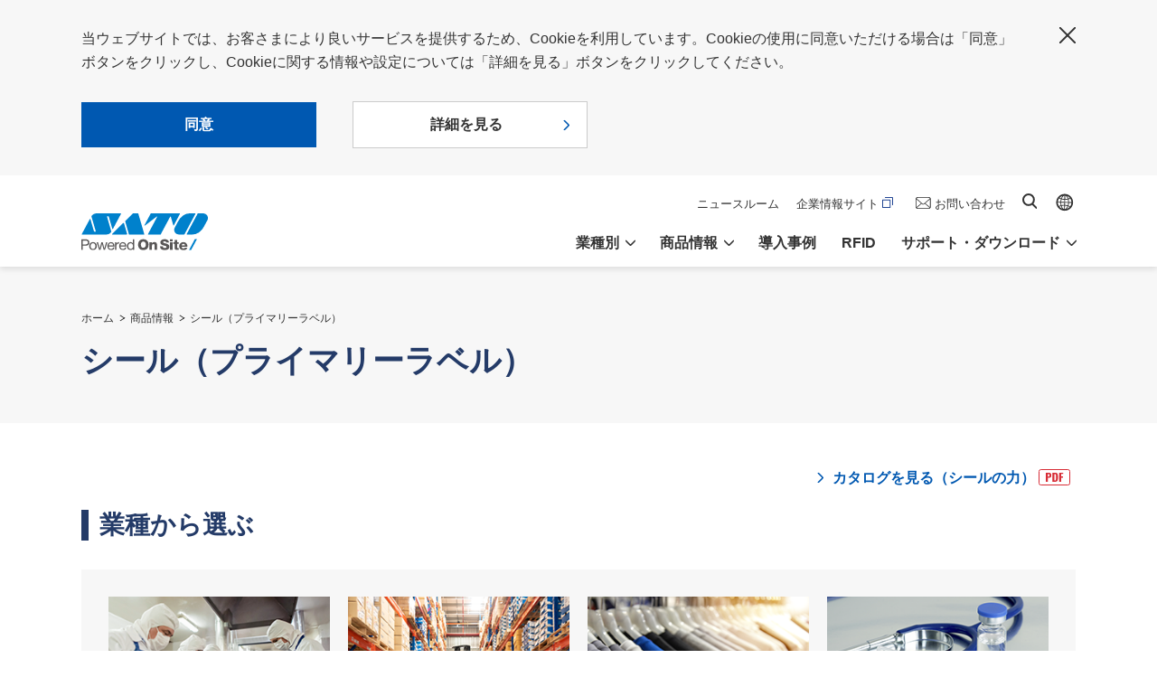

--- FILE ---
content_type: text/html; charset=UTF-8
request_url: https://www.sato.co.jp/products/primarylabel/
body_size: 5375
content:
<!DOCTYPE html>
<html lang="ja">
<head>
<!-- Google Tag Manager -->
<script>(function(w,d,s,l,i){w[l]=w[l]||[];w[l].push({'gtm.start':
new Date().getTime(),event:'gtm.js'});var f=d.getElementsByTagName(s)[0],
j=d.createElement(s),dl=l!='dataLayer'?'&l='+l:'';j.async=true;j.src=
'https://www.googletagmanager.com/gtm.js?id='+i+dl;f.parentNode.insertBefore(j,f);
})(window,document,'script','dataLayer','GTM-MHQBDPL');</script>
<!-- End Google Tag Manager -->
<meta charset="UTF-8">
<title>シール（プライマリーラベル）｜商品情報｜サトー</title>
<meta name="keywords" content="">
<meta name="description" content="サトーが提供するシール（プライマリーラベル）をご紹介します。プライマリーラベルはサトーの登録商標です。基材の選定からデザインのご提案、印刷、加工まで一貫して行います。">
<meta property="og:image" content="https://www.sato.co.jp/ogp.png">
<meta name="viewport" content="width=device-width, initial-scale=1.0">
<meta http-equiv="X-UA-Compatible" content="ie=edge">
<meta name="format-detection" content="telephone=no">
<link rel="apple-touch-icon" href="/apple-touch-icon.png">
<link rel="stylesheet" href="/common/css/base_jp.min.css?1633595441104">
<link rel="stylesheet" href="/common/css/modules_jp.min.css?1591745983898">
<script type="text/javascript" src="https://www3.gred.jp/saas/gred_checker.js?sid=18986&lang=ja"></script>
<script src="/common/js/init.js"></script>
<link rel="stylesheet" href="/common/css/add.css">
</head>
<body class="temp_primary">
<!-- Google Tag Manager (noscript) -->
<noscript><iframe src="https://www.googletagmanager.com/ns.html?id=GTM-MHQBDPL"
height="0" width="0" style="display:none;visibility:hidden"></iframe></noscript>
<!-- End Google Tag Manager (noscript) -->
<div class="str_header">
<div class="str_gdpr jsGdprArea isHide">
<div class="dmc_inner">
<p class="txt">当ウェブサイトでは、お客さまにより良いサービスを提供するため、Cookieを利用しています。Cookieの使用に同意いただける場合は「同意」ボタンをクリックし、Cookieに関する情報や設定については「詳細を見る」ボタンをクリックしてください。</p>
<ul class="mod_btn_list_01 _left">
<li class="no-arrow"><button type="button" class="btn jsGdprAgree">同意</button></li>
<li class="_type_02"><a href="https://www.sato.co.jp/cookie/">詳細を見る</a></li>
</ul>
<p class="btn_close"><button type="button" class="btn jsGdprAgree">閉じる</button></p>
<!-- /.dmc_inner --></div>
<!-- /.str_gdpr --></div>
<div class="str_header_inner">
<p class="logo"><a href="/"><img src="/common/img/site_logo_01.svg" alt="SATO"></a></p>
<div class="dmc_nav">
<ul class="dmc_spbtn">
<li class="_contact"><a href="/contact/"><span>お問い合わせ</span></a></li>
<li class="_menu"><button type="button"><span>menu</span></button></li>
</ul>
<div class="dmc_menu">
<ul class="global_nav">
<li class="jsDropItem"><a href="/market/" class="jsDropHook" role="button">業種別</a>
<div class="dropmenu">
<div class="dmc_inner">
<p class="nav_top"><a href="/market/">業種別</a></p>
<ul class="nav_local">
<li><a href="/market/retail/">リテール</a></li>
<li><a href="/market/automotive/">自動車</a></li>
<li><a href="/market/electronics/">電機・電子部品</a></li>
<li><a href="/market/chemical/">化学・鉄鋼</a></li>
<li><a href="/market/food/">食品</a></li>
<li><a href="/market/logistics/">ロジスティクス</a></li>
<li><a href="/market/healthcare/">ヘルスケア</a></li>
<li><a href="/market/public/">公共・文教</a></li>
</ul>
<ul class="nav_local">
<li><a href="/market/partner/">パートナーソリューション</a></li>
</ul>
<ul class="nav_local">
<li><a href="/market/column/">お役立ちコラム</a></li>
<li><a href="/newnormal/">ニューノーマルへ対応するソリューション</a></li>
</ul>
<!-- /.dmc_inner --></div>
<p class="close"><button type="button" class="btn_close"><span>閉じる</span></button></p>
<!-- /.dropmenu --></div>
</li>
<li class="jsDropItem"><a href="/products/" class="jsDropHook" role="button">商品情報</a>
<div class="dropmenu">
<div class="dmc_inner">
<p class="nav_top"><a href="/products/">商品情報</a></p>
<ul class="nav_local">
<li><a href="/products/printer/">ラベルプリンター</a></li>
<li><a href="/products/printertool/">ラベル発行ツール</a></li>
<li><a href="/products/printer/sato-app-storage/">ラベルデータ管理・配信クラウドサービス</a></li>
<li><a href="/products/supply/">タグ・ラベル（ラベルプリンター用）</a></li>
<li><a href="/products/scanner/">ハンディターミナル・スキャナー</a></li>
<li><a href="/products/application/">業務アプリケーション</a></li>
<li><a href="/products/labelmachine/">ラベル自動貼付機器</a></li>
<li><a href="/products/labelpeeling/">ラベル剥離機</a></li>
<li><a href="/products/handlabeler/">ハンドラベラー</a></li>
<li><a href="/products/primarylabel/">シール（プライマリーラベル）</a></li>
<li><a href="/products/card/">磁気カード・ICカードシステム</a></li>
</ul>
<ul class="nav_local">
<li><a href="/products/rfid_printer/">RFID対応ラベルプリンター</a></li>
<li><a href="/products/scanner/rfid/">RFIDリーダライタ</a></li>
<li><a href="/products/rfid_supply/">RFIDタグ・ラベル</a></li>
<li><a href="/products/iritode/">入出荷・在庫管理ソリューションパッケージ IritoDe</a></li>
<li><a href="/products/iritode/equipment-spare-parts/">IritoDe 設備予備品管理</a></li>
<li><a href="/products/iritode/returnable/">IritoDe リターナブル容器管理</a></li>
<li><a href="/products/rfid_asetra/">RFID資産管理ソリューションパッケージ ASETRA</a></li>
<li><a href="/products/logbizthermo/">RFID温度ログ管理ソリューション</a></li>
</ul>
<ul class="nav_local">
<li><a href="/support/old_products/">販売終了商品</a></li>
<li><a href="/products/ecomatch/">環境に配慮した商品</a></li>
<li><a href="/products/overseas/">海外でビジネスをされるお客さまへ</a></li>
<li><a href="/products/automatic_recognition/">自動認識技術とは</a></li>
<li><a href="/products/printer/sos/">SOS（SATO Online Services）</a></li>
<li><a href="/products/printer/sato-app-storage/">SAS（SATO App Storage）</a></li>
<li><a href="/products/printer/aep/">SATO AEP（Application Enabled Printing）</a></li>
<li><a href="/products/printer/sms/">SMS（SATO Mobile management System）</a></li>
<li><a href="/products/realtime_locationsystem/">位置測位技術（RTLS）とは</a></li>
</ul>
<!-- /.dmc_inner --></div>
<p class="close"><button type="button" class="btn_close"><span>閉じる</span></button></p>
<!-- /.dropmenu --></div>
</li>
<li><a href="/case/">導入事例</a></li>
<li><a href="/rfid/">RFID</a></li>
<li class="jsDropItem"><a href="/support/" class="jsDropHook" role="button">サポート・ダウンロード</a>
<div class="dropmenu">
<div class="dmc_inner">
<p class="nav_top"><a href="/support/">サポート・ダウンロード</a></p>
<ul class="nav_local">
<li><a href="/support/printer/">ラベルプリンター</a></li>
<li><a href="/support/printertool/">ラベル発行ツール</a></li>
<li><a href="/support/supply/">タグ・ラベル（ラベルプリンター用）</a></li>
<li><a href="/support/primarylabel/">シール（プライマリーラベル）</a></li>
<li><a href="/support/scanner/">ハンディターミナル・スキャナー</a></li>
<li><a href="/support/labelmachine/">ラベル自動貼付機器</a></li>
<li><a href="/support/labelpeeling/">ラベル剥離機</a></li>
<li><a href="/support/handlabeler/">ハンドラベラー</a></li>
<li><a href="/support/printer_driver/">プリンタードライバ</a></li>
<li><a href="/support/manual">マニュアル・取扱説明書</a></li>
<li><a href="https://library.sato.co.jp/" target="_blank">ライブラリーセンター</a></li>
<li><a href="/support/non-applicable-certificates/">該非判定</a></li>
</ul>
<ul class="nav_local">
<li><a href="/support/service/">保守サポート</a></li>
<li><a href="/support/faq/">よくあるご質問</a></li>
<li><a href="/support/maintenance/">セルフメンテナンスのご案内</a></li>
<li><a href="/support/repair/">修理のご相談・お申し込み</a></li>
<li><a href="/about/location/support.html">サポートセンター一覧</a></li>
<li><a href="/contact/hdonlineuser/">オンラインユーザ登録</a></li>
</ul>
<!-- /.dmc_inner --></div>
<p class="close"><button type="button" class="btn_close"><span>閉じる</span></button></p>
<!-- /.dropmenu --></div>
</li>
</ul>
<ul class="sub_nav">
<li class="_recruit"><a href="/about/news/">ニュースルーム</a></li>
<li class="_ir"><a href="https://www.sato-global.com/ja" target="_blank">企業情報サイト</a></li>
<li class="_contact"><a href="/contact/">お問い合わせ</a></li>
<li class="_search"><a href="/search.html">サイト内検索</a></li>
<li class="_global"><a href="https://www.sato-global.com/" target="_blank">Global site</a></li>
</ul>
<!-- /.dmc_menu --></div>
<!-- /.dmc_nav --></div>
<!-- /.str_header_inner --></div>
<!-- /.str_header --></div>
<div class="str_hdg_03">
<div class="dmc_inner">
<ol class="bc_nav">
<li><a href="/">ホーム</a></li>
<li><a href="../index.html">商品情報</a></li>
<li><a href="index.html">シール（プライマリーラベル）</a></li>
</ol>
<h1 class="hdg">
シール（プライマリーラベル）</h1>
<!-- /.dmc_inner --></div>
<!-- /.str_hdg_01 03 --></div>
<div class="str_contents">
<main class="str_main">
<div class="str_section">
<div class="dmc_inner_section">
<p class="mod_link_01 align_r"><a href="/products/primarylabel/pdf/label_catalog.pdf" target="_blank">カタログを見る（シールの力）</a></p>
<h2 class="mod_hdg_02">業種から選ぶ</h2>
<div class="mod_box_02">
<ul class="mod_link_box_05" data-col="4">
<li>
<a href="/products/primarylabel/food/">
<img src="/products/primarylabel/img/img_index_01.png" alt="">
<p class="ttl">食品製造・加工向けシール</p>
</a>
</li>
<li>
<a href="/products/primarylabel/logistics/">
<img src="/products/primarylabel/img/img_index_02.png" alt="">
<p class="ttl">運輸・倉庫向けシール</p>
</a>
</li>
<li>
<a href="/products/primarylabel/retail/">
<img src="/products/primarylabel/img/img_index_03.png" alt="">
<p class="ttl">小売・小売卸向けシール</p>
</a>
</li>
<li>
<a href="/products/primarylabel/healthcare/">
<img src="/products/primarylabel/img/img_index_04.png" alt="">
<p class="ttl">医療機関・医薬品製造業向けシール</p>
</a>
</li>
<li>
<a href="/products/primarylabel/manufacturing/">
<img src="/products/primarylabel/img/img_index_05.png" alt="">
<p class="ttl">製造向けシール</p>
</a>
</li>
<li>
<a href="/products/primarylabel/agriculture/">
<img src="/products/primarylabel/img/img_index_06.png" alt="">
<p class="ttl">農林水産向けシール</p>
</a>
</li>
</ul>
<!-- /.mod_box_02 --></div>
<!-- /.dmc_inner_section --></div>
<div class="dmc_inner_section">
<h2 class="mod_hdg_02">目的から選ぶ</h2>
<div class="mod_box_02">
<ul class="mod_link_box_05" data-col="4">
<li>
<a href="/products/primarylabel/enviroment/">
<img src="/products/primarylabel/img/img_index_18.png" alt="">
<p class="ttl">環境に配慮したシールを探す</p></a>
<p class="txt">減プラスチックなどの取り組みをサポートするシール</p>
</li>
<li>
<a href="/products/primarylabel/security/">
<img src="/products/primarylabel/img/img_index_19.png" alt="">
<p class="ttl">商品の偽造を防ぐシールを探す</p></a>
<p class="txt">プライバシー保護、複製防止、万引き防止などをサポートするシール</p>
</li>
</ul>
<!-- /.mod_box_02 --></div>
<!-- /.dmc_inner_section --></div>
<div class="dmc_inner_section">
<h2 class="mod_hdg_02">ご相談からアフターフォローまで対応</h2>
<ul class="mod_link_box_02">
<li>
<a href="/products/primarylabel/flow/" title="ご相談からアフターフォローまで" class="img"><img src="/products/primarylabel/img/img_index_11.png" alt=""></a>
<div class="dmc_content">
<p class="ttl"><a href="/products/primarylabel/flow/">ご相談からアフターフォローまで</a></p>
<p class="txt">ご相談からお打ち合わせ、製造、アフターフォローまでの流れをご紹介します。</p>
<!-- /.dmc_content --></div>
</li>
</ul>
<div class="mod_box_02">
<h3 class="mod_hdg_03">サトーのシールへのこだわり</h3>
<ul class="mod_link_box_02">
<li>
<a href="/products/primarylabel/design/" title="デザイン力" class="img"><img src="/products/primarylabel/img/img_index_13.png" alt=""></a>
<div class="dmc_content">
<p class="ttl"><a href="/products/primarylabel/design/">デザイン力</a></p>
<p class="txt">シール専任デザイナーが、基材や印刷を考慮したトータルデザインをご提案します。</p>
<!-- /.dmc_content --></div>
</li>
<li>
<a href="/products/primarylabel/quality/" title="製造と品質管理体制" class="img"><img src="/products/primarylabel/img/img_index_14.png" alt=""></a>
<div class="dmc_content">
<p class="ttl"><a href="/products/primarylabel/quality/">製造と品質管理体制</a></p>
<p class="txt">お客さまがご安心して発注できる体制を構築しています。</p>
<!-- /.dmc_content --></div>
</li>
<li>
<a href="/products/primarylabel/awards/" title="コンテスト受賞実績" class="img"><img src="/products/primarylabel/img/img_index_15.png" alt=""></a>
<div class="dmc_content">
<p class="ttl"><a href="/products/primarylabel/awards/">コンテスト受賞実績</a></p>
<p class="txt">全日本シール印刷協同組合連合会の主催で毎年開催されている「シール・ラベルコンテスト」に入賞したサトーの作品を紹介。</p>
<!-- /.dmc_content --></div>
</li>
<li>
<a href="/products/primarylabel/sokusai/" title="製版不要のデジタル印刷<br>「速彩<sub>®</sub>」「High彩<sub>®</sub>」" class="img"><img src="/products/primarylabel/img/img_index_12.png" alt=""></a>
<div class="dmc_content">
<p class="ttl"><a href="/products/primarylabel/sokusai/">製版不要のデジタル印刷<br>「速彩<sub>®</sub>」「High彩<sub>®</sub>」</a></p>
<p class="txt">高精細、可変、加工・加飾印刷のご要望にお答えいたします。</p>
<!-- /.dmc_content --></div>
</li>
</ul>
<!-- /.mod_box_02 --></div>
<!-- /.dmc_inner_section --></div>
<div class="dmc_inner_section jsCmsOutputArea" data-jco-maxnum="2" data-jco-type="products_faq" data-jco-category="シール（プライマリーラベル）">
<a href="/products/faq/products_faq.json" class="jsCmsOutputSrc"></a>
<h2 class="mod_hdg_02 jsCmsOutputHdg">購入前によくいただくご質問</h2>
<div class="jsCmsOutput">
<noscript><p>JavaScriptを有効にしてください</p></noscript>
<!-- /.jsCmsOutput --></div>
<!-- /.dmc_inner_section --></div>
<div class="dmc_inner_section">
<div class="mod_inquiry_01">
<h2 class="hdg">シール（プライマリーラベル）に関するお問い合わせ</h2>
<div class="dmc_box">
<div class="dmc_tel">
<div class="dmc_inner">
<p class="num"><a href="tel:0120226310">0120-226310</a>
</p>
<p class="sup" style="justify-content: center;"><span class="tag">受付時間</span>24時間365日</p>
<!-- /.dmc_inner --></div>
<!-- /.dmc_tel --></div>
<div class="dmc_btn">
<a href="/contact/products/?contact_subject=シール（プライマリーラベル）">お問い合わせフォームへ</a>
<!-- /.dmc_btn --></div>
<!-- /.dmc_box --></div>
<!-- /.mod_inquiry_01 --></div>
<!-- /.dmc_inner_section --></div>
<div class="dmc_inner_section jsCmsOutputArea" data-jco-maxnum="2" data-jco-type="issues_themes" data-jco-urls='dummy4'>
<a href="/market/issues_themes.json" class="jsCmsOutputSrc"></a>
<h2 class="mod_hdg_02 jsCmsOutputHdg">この商品が解決できる課題・テーマ</h2>
<div class="jsCmsOutput">
<noscript><p>JavaScriptを有効にしてください</p></noscript>
<!-- /.jsCmsOutput --></div>
<!-- /.dmc_inner_section --></div>
<!-- /.str_section --></div>
<!-- /.str_main --></main>
<!-- /.str_contents --></div>
<div class="str_footer">
<div class="dmc_bnr">
<div class="mod_col_01" data-col="2">
<div class="col">
<a href="/market/column/"><img src="/common/img/bnr_column.png" alt="お役立ちコラム"></a>
<!-- /.col --></div>
<div class="col">
<a href="/market/partner/"><img src="/common/img/bnr_partner.png" alt="パートナーソリューション"></a>
<!-- /.col --></div>
<!-- /.mod_col_01 --></div>
</div>
<p class="to_top isTransparent"><a href="#top">ページトップへ戻る</a></p>
<div class="dmc_share">
<p class="hdg">公式アカウント</p>
<ul class="share_list">
<li><a href="https://www.youtube.com/channel/UC3Nfr1czCUftLNznfQ-QsJw" target="_blank"><img src="/common/img/ico_share_yt.png" alt="Youtube"></a></li>
<li><a href="https://x.com/SATOGroupJP" target="_blank"><img src="/common/img/ico_share_tw.png" alt="X"></a></li>
<li><a href="https://www.instagram.com/sato_groupjp/" target="_blank"><img src="/common/img/ico_share_ig.png" alt="Instagram"></a></li>
<li><a href="https://www.facebook.com/SATOGroupJP" target="_blank"><img src="/common/img/ico_share_fb.png" alt="Facebook"></a></li>
<li><a href="https://www.linkedin.com/company/satocorporation-jp/" target="_blank"><img src="/common/img/ico_share_li.png" style="width: 38px;" alt="LinkedIn" class="_linkedin"></a></li>
</ul>
<!-- /.dmc_share --></div>
<div class="sitemap_01">
<div class="dmc_inner">
<p class="logo"><a href="/"><img src="/common/img/site_logo_02.svg" alt="SATO"></a></p>
<div class="dmc_nav">
<ul class="global_nav">
<li><a href="/market/">業種別</a></li>
<li><a href="/products/">商品情報</a></li>
<li><a href="/case/">導入事例</a></li>
<li><a href="/rfid/">RFID</a></li>
<li><a href="/support/">サポート・ダウンロード</a></li>
</ul>
<ul class="sub_nav">
<li class="_quickorder"><a href="http://quickorder.sato.co.jp/?utm_source=sato_co_jp&utm_medium=banner&utm_campaign=sato_hp-footer" target="_blank"><img src="/common/img/ico_blank_02.svg" alt="別タブで開きます">サトークイックオーダー</a></li>
<li class="_quickorder"><a href="https://www.sato-global.com/ja" target="_blank"><img src="/common/img/ico_blank_02.svg" alt="別タブで開きます">企業情報サイト</a></li>
<li class="_contact"><a href="/contact/">お問い合わせ</a></li>
</ul>
<!-- /.dmc_nav --></div>
<!-- /.dmc_inner --></div>
<!-- /.sitemap_01 --></div>
<div class="sitemap_02">
<div class="dmc_inner">
<ul class="utility_nav">
<li><a href="https://www.sato-global.com/ja/privacy/" target="_blank">個人情報の取り扱いについて</a></li>
<li><a href="https://www.sato-global.com/ja/use/" target="_blank">ご利用規約</a></li>
<li><a href="https://www.sato-global.com/ja/cookie/" target="_blank">Cookieポリシー</a></li>
<li><a href="https://www.sato-global.com/ja/socialmedia/policy/" target="_blank">ソーシャルメディアポリシー</a></li>
<li><a href="/sitemap/">サイトマップ</a></li>
</ul>
<p class="copyright"><small>© SATO Corporation. All rights reserved.</small></p>
<!-- /.sitemap_02 --></div>
<!-- /.dmc_inner --></div>
<!-- /.str_footer --></div>
<script src="/common/js/picturefill.min.js"></script>
<script src="/common/js/jquery-3.4.1.min.js"></script>
<script src="/common/js/jquery.matchHeight-min.js"></script>
<script src="/common/js/slick.min.js"></script>
<script src="/common/js/run.min.js?1617150433642"></script>
</body>
</html>

--- FILE ---
content_type: text/css
request_url: https://www.sato.co.jp/common/css/add.css
body_size: 864
content:
@charset "UTF-8";
.dmc_bnr {
  display: flex;
  align-items: center;
  width: 100%;
  max-width: 1180px;
  padding: 0 40px;
  margin: auto;
  margin-bottom: auto;
}
.dmc_bnr img {
  width: 100%;
}

/* 2022-12-09 SPサブメニュー表示 ----*/
@media only screen and (max-width: 812px) {
  .str_header .sub_nav {
    padding-bottom: 100px;
  }
  .str_header .sub_nav > li {
    margin-bottom: 10px;
  }
  .str_header .sub_nav > li._recruit,
  .str_header .sub_nav > li._ir,
  .str_header .sub_nav > li._contact {
    display: block;
    flex-basis: auto;
    margin-right: 40px;
    margin-bottom: 20px;
  }
}

/* 2022-12-16 フッター修正 ----*/
.str_footer .sitemap_02 .dmc_inner {
  display: block !important;
}
.str_footer .sitemap_02 .copyright {
  text-align: right !important;
}

/* 2022-12-21 フッター表示修正 ----*/
@media only screen and (min-width: 812px) and (max-width: 1145px) {
  .str_footer .sitemap_02 .utility_nav > li {
    margin-right: 8px !important;
  }

  .str_footer .sitemap_02 .utility_nav > li a {
    display: inline-block;
    position: relative;
    padding-left: 10px !important;
    font-size: 1.2rem;
    color: #acacac;
  }
}

/* 2025-11-27 ヘッダーの修正 ----*/
.str_header .sub_nav > li._recruit > a::before,
.str_header .sub_nav > li._ir > a::before {
  width: initial;
  height: initial;
  margin: 0;
  background-image: none;
}

/* 2025-11-27 ピックアップ非表示 ----*/
._top .top_box_01 {
  display: none;
}


--- FILE ---
content_type: application/x-javascript; charset=utf-8
request_url: https://cookie.sync.usonar.jp/v1/cs?url=https%3A%2F%2Fwww.sato.co.jp%2Fproducts%2Fprimarylabel%2F&ref=&cb_name=usonarCallback&uuid=ef27d9f5-b4f8-4118-ade4-e64b684b3037&client_id=LID82dz4m5rwqntu&v=1.0.0&cookies=%7B%22_gcl_au%22%3A%221.1.1405377731.1769012681%22%2C%22_ga%22%3A%22GA1.1.228461788.1769012682%22%2C%22_fbp%22%3A%22fb.2.1769012682590.20694152714305260%22%7D&cb=1769012683367
body_size: 120
content:
usonarCallback({"uuid":"ef27d9f5-b4f8-4118-ade4-e64b684b3037"})


--- FILE ---
content_type: application/javascript
request_url: https://www.sato.co.jp/common/js/run.min.js?1617150433642
body_size: 9295
content:
"use strict";!function(t,x){if(void 0!==x){var g,a,C=x(t),b=x("html"),_=x("body"),j=document.scrollingElement?x(document.scrollingElement):b,k='a[href], area[href], input:not([disabled]), select:not([disabled]), textarea:not([disabled]), button:not([disabled]), iframe, object, embed, [contenteditable], [tabindex]:not([tabindex^="-"])',y="isHide",p="isOpen",T="isTransparent",m="isFixed",v="isActive",S=x('<div class="jsOverLay isHide isTransparent"></div>'),O=x(".str_header").height(),e=navigator.userAgent,n=!1;a=0<e.indexOf("iPhone")&&-1===e.indexOf("iPad")||0<e.indexOf("iPod")||0<e.indexOf("Android")?"orientationchange":"resize",-1!==e.indexOf("Trident")&&(_.addClass("ie11"),n=!0),g=n?"Esc":"Escape";var w,P=window.matchMedia("(max-width: 812px)");z(),P.addListener(z),_.prepend(S);var A=b.attr("lang"),d={};"ja"===A?(d.open="開く",d.close="閉じる",d.play="再生",d.stop="停止",d.more="もっと見る",d.prev="前へ",d.next="次へ",d.blank="別タブで開きます",d.openFile="ファイルが開きます",d.playMovie="動画が再生されます"):(d.open="Open",d.close="Close",d.play="Play",d.stop="Stop",d.more="See more",d.prev="Forward",d.next="Next",d.blank="Open in new window",d.openFile="file opens",d.playMovie="The video plays");var s,o,i,r,l,c,f,u,h,q,N,I,H,$,D,M,F,B,L=function(){x(".jsMatchHeight .jsMatchHeightItem").matchHeight(),x(".jsMatchHeight2 .jsMatchHeightItem2").matchHeight(),x(".mod_col_03 .img").matchHeight(),x(".jsCarousel02.slick-slider .item").matchHeight()};C.on("load",function(){L()}),function(){var t=x(".temp_primary._top");if(0!==t.length){var a=t.find(".isLazy");C.on("load",function(){a.lazyload({effect:"fadeIn",effect_speed:400})})}}(),x.fn.setIconPlugin=function(t){var r=x.extend({iconSrcBlank:"/common/img/ico_blank_01.svg",iconSrcMovie:"/common/img/ico_movie_01.svg",iconClass:"icon"},t);return this.each(function(){function s(t,a){for(var e=0;e<a.length;e++)"BR"!==a[e].tagName&&"IMG"!==a[e].tagName&&"SUP"!==a[e].tagName&&"SUB"!==a[e].tagName&&"EM"!==a[e].tagName&&"STRONG"!==a[e].tagName&&(t=x(a[e]));return t}var t=x(this),a=t.find('a[href$=".pdf"], a[href$=".PDF"], a[href$=".xls"], a[href$=".xlt"], a[href$=".xml"], a[href$=".xlsx"], a[href$=".xlsm"], a[href$=".zip"], a[href$=".exe"]').not(".no-icon"),e=t.find('a[target="_blank"]').not('a[href$=".pdf"], a[href$=".PDF"], a[href$=".xls"], a[href$=".xlt"], a[href$=".xml"], a[href$=".xlsx"], a[href$=".xlsm"], a[href$=".zip"], a[href$=".exe"], .no-icon'),n=t.find("._movie"),o=r.iconClass,i="";0<a.length&&a.each(function(){var t=x(this),a=t.attr("href"),e=t.find("."+o),n=t.find("*");0<e.length&&e.remove(),function(t,a){var e,n=a.split(".").slice(-1)[0],s="";s="zip"===n&&t.hasClass("_all")?"all":!0===/(xls|xlt|xml|xlsx|xlsm)/.test(n)?"xlsx":n,e='<img src="/common/img/ico_'.concat(s,'_01.svg" alt="').concat(n+d.openFile,'" class="').concat(o,'">'),"A"===t.get(0).tagName?t.attr("target","_blank"):t.closest("a").attr("target","_blank"),t.append(e)}(0<n.length?s(t,n):t,a)}),0<e.length&&e.each(function(){var t=x(this),a=t.find("."+o),e=t.find("*");0<a.length&&a.remove(),function(t){i='<img src="'.concat(r.iconSrcBlank,'" alt="').concat(d.blank,'" class="').concat(o,'">'),t.append(i)}(0<e.length?s(t,e):t)}),0<n.length&&n.each(function(){var t=x(this),a=t.find("."+o),e=t.find("*");0<a.length&&a.remove(),function(t){i='<img src="'.concat(r.iconSrcMovie,'" alt="').concat(d.playMovie,'" class="').concat(o,'">'),t.append(i)}(0<e.length?s(t,e):t)})}),this},x(".str_header .sub_nav").setIconPlugin(),x(".dmc_inner_section > p:not([class])").setIconPlugin(),x('.dmc_inner_section [class^="mod_"]').setIconPlugin(),x('[class^="str_mv_"]').setIconPlugin(),x(".mod_btn_01").setIconPlugin({iconSrcBlank:"/common/img/ico_blank_02.svg"}),x.fn.tabPlugin=function(){return this.each(function(){var t=x(this);if(0!==t.length){var n=t.find(".jsTabList"),s=n.find('a[href^="#tab_"]'),o=t.find("> .jsTabItem"),i="",r="",l="",c=window.history,d=function(t,a){t.closest(".jsTabArea").find("> .jsTabItem").addClass(y).removeAttr("tabindex"),t.removeClass(y).attr("tabindex","0").focus(),x('[aria-controls="'.concat(a,'"]')).closest(".jsTabArea").find("> .jsTabList > li > a").attr("aria-selected",!1),x('[aria-controls="'.concat(a,'"]')).attr("aria-selected",!0),t.on("blur",function(){t.removeAttr("tabindex")})};n.removeClass(y),o.addClass(y),o.eq(0).removeClass(y),s.eq(0).attr("aria-selected",!0),s.on("click",function(t){var a=x(this),e=C.scrollTop();l=a.attr("href"),i=l.replace("#",""),t.preventDefault(),c.pushState(null,null,l),function(t){var a=x("#"+t);o.addClass(y).removeAttr("tabindex"),a.removeClass(y).attr("tabindex",0).focus(),s.attr("aria-selected",!1),a.on("blur",function(){a.removeAttr("tabindex")})}(i),x('a[aria-controls="'.concat(i,'"]')).attr("aria-selected",!0),a.hasClass("jsTabExternal")?C.scrollTop(n.offset().top-x(".str_header").height()):C.scrollTop(e),L()}),C.on("hashchange load",function(){r=location.hash;var t=C.scrollTop();if(0<r.length&&-1!==r.indexOf("#tab")){var a=r.replace("#",""),e=x(r);if(d(e,a),-1!==r.indexOf("-")){var n=a.split("-")[0],s=x("#"+n);d(s,n)}}C.scrollTop(t),L()})}}),this},x(".jsTabArea").tabPlugin(),x.fn.togglerPlugin=function(){this.each(function(){var a=x(this);if(0!==a.length){var t=a.find(".jsToggleHook"),e=a.find(".jsToggleContent"),n=x('<span class="state">'.concat(d.open,"</span>")),s=1e3*e.css("transition-duration").replace(/[a-z]/g,""),o=0,i=!1;t.append(n).wrapInner("<button>"),t.find("button").on("click",function(t){t.preventDefault(),!0!==i&&(i=!0,a.hasClass(p)?(e.height(e.get(0).scrollHeight),a.removeClass(p),e.height(0),n.text(d.open),setTimeout(function(){i=!1},s)):(o=e.get(0).scrollHeight,a.addClass(p),e.height(o),n.text(d.close),setTimeout(function(){e.height("auto"),i=!1},s)))})}})},x(".jsToggleArea").togglerPlugin(),x.fn.counterPlugin=function(){return this.each(function(){var t=x(this);if(0!==t.length){var a=t.find(".jsCounterItem").length,e=t.find(".jsCounterResult");e.html('<span class="num">'.concat(a,"件</span>あります"))}}),this},x(".jsCounter").counterPlugin(),x.fn.selectSwitchPlugin=function(){return this.each(function(){var t=x(this),a=t.find(".jsSelectSwitch"),e=t.find(".jsSelectSwitchContent"),n=t.find(".jsSelectSwitchBtn"),s=t.find(".jsSelectSwitchBtnOther");n.addClass(y),e.addClass(y),s.addClass(y),a.on("change",function(){!function(t){"other"===t.val()?(n.addClass(y),e.addClass(y),s.removeClass(y)):(n.removeClass(y),e.removeClass(y),s.addClass(y))}(x(this))})}),this},x(".jsSelectSwitchArea").selectSwitchPlugin(),x.fn.modalPlugin=function(){return this.each(function(){function a(){t.removeAttr("tabindex").focus(),d.removeAttr("tabindex"),e.addClass(T),S.addClass(T),b.css("scroll-behavior","unset"),setTimeout(function(){_.css("top","auto").removeClass(p),e.addClass(y),S.addClass(y),j.scrollTop(h),b.css("scroll-behavior","smooth"),n.length&&function(t){n[0].contentWindow.postMessage('{"event" : "command", "func" : "'.concat(t,'", "args" : ""}'),"*")}("pauseVideo")},300)}var t,e,n,s=x(this),o=s.find(".jsModalHook"),i="",r=s.find(".jsModalContent"),l=r.find(".jsModalContentInner"),c=r.find(".jsModalCloseBtn"),d=x(k),f=r.find(k),u=s.find(".jsFilterBtn"),h=0,p="isOpenModal",m=0,v=0;o.on("click",function(){t=x(this),i=t.attr("data-modal-hook"),e=s.find('.jsModalContent[data-modal-content="'.concat(i,'"]')),_.hasClass(p)||(function(t){h=C.scrollTop(),n=t.find(".mod_movie_01 .youtube"),_.hasClass(p)&&(_.removeClass(p),S.addClass(y)),S.removeClass(y),t.removeClass(y),_.css("top",-h).addClass(p),d.attr("tabindex",-1),f.removeAttr("tabindex"),l.attr("tabindex",0).focus(),setTimeout(function(){S.removeClass(T),t.removeClass(T)},0),C.on("keydown",function(t){_.hasClass(p)&&t.key===g&&a()})}(e),clearTimeout(v),v=setTimeout(function(){m=C.height(),l.css("max-height",.8*m)},10))}),r.on("click",function(){_.hasClass(p)&&a()}),l.on("click",function(t){t.stopPropagation()}),c.on("click",function(){_.hasClass(p)&&a()}),u.on("click",function(){_.hasClass(p)&&a()}),P.addListener(a)}),this},x(".jsModalArea").modalPlugin(),function(){function i(t,a){var e=a,n=e.find("b");e.hasClass(s)?(e.removeClass(s),n.text(l.stop),t.slick("slickPlay")):(e.addClass(s),n.text(l.play),t.slick("slickPause"))}function r(t){var a=t.find(".slick-current");t.find("a").attr("tabindex",-1),a.find("a").removeAttr("tabindex")}var s="isPlay",l={play:d.play,stop:d.stop},c={btnPrev:'<button class="feed_btn _prev">'.concat(d.prev,"</button>"),btnNext:'<button class="feed_btn _next">'.concat(d.next,"</button>"),indicatorCls:"indicator"},t=x(".jsCarousel01");t.length&&t.each(function(){var t,a=x(this),e=a.closest(".mod_carousel_01").append('<div class="controle"></div>'),n=e.find(".controle"),s=x('<button class="switch_btn"><b>'.concat(l.stop,"</b></button>"));a.slick({accessibility:!1,autoplay:!0,autoplaySpeed:3e3,dots:!0,dotsClass:c.indicatorCls,appendDots:n,appendArrows:n,prevArrow:c.btnPrev,nextArrow:c.btnNext,speed:1e3}),t=e.find(".feed_btn._next"),s.appendTo(n),t.appendTo(n),r(a),s.on("click",function(){var t=x(this);i(a,t)})});var a=x(".jsCarousel02");a.length&&a.each(function(){function t(){e.slick({accessibility:!1,autoplay:!0,autoplaySpeed:3e3,dots:!0,dotsClass:c.indicatorCls,appendDots:s,appendArrows:s,prevArrow:c.btnPrev,nextArrow:c.btnNext,speed:1e3,responsive:[{breakpoint:9999,settings:"unslick"},{breakpoint:812}]}),a=n.find(".feed_btn._next"),o.appendTo(s),a.appendTo(s),r(e),o.on("click",function(){var t=x(this);i(e,t)})}var a,e=x(this),n=("ja"===A?e.closest(".top_link_panel_02"):e.closest(".top_link_panel_01")).append('<div class="controle"></div>'),s=n.find(".controle"),o=x('<button class="switch_btn"><b>'.concat(l.stop,"</b></button>"));t(),P.addListener(t)})}(),function(){var t=x(".str_header").not("._simple");if(0!==t.length){var r=t.find(".jsDropItem"),l=r.find(".jsDropHook"),a=r.find(".dropmenu"),e=a.find(k),n=a.find(".btn_close"),c=1e3*a.css("transition-duration").replace(/[a-z]/g,""),d=!1,f="isMegaOpen",s=function(){!0===w?l.removeAttr("role"):l.attr("role","button")},o=function(){e.attr("tabindex",-1),a.addClass(y).height("auto"),s()},u=function(t,a){t.removeClass(p),a.height(0),a.find(k).attr("tabindex",""),setTimeout(function(){a.height("auto").removeClass(p).addClass(y),d=!1},c)},h=function(){S.addClass(T),setTimeout(function(){S.addClass(y)},c)};!1===w&&o(),P.addListener(s),P.addListener(function(){!0===w?(_.removeClass(f),l.removeClass(p),a.removeClass(p).addClass(y).height("auto"),d=!1,S.addClass(y).addClass(T)):o()}),l.on("click",function(t){var a=x(this),e=a.closest(".jsDropItem").find(".dropmenu"),n=e.find(k).eq(0),s=e.find(k).eq(-1);if(!0!==d){if(!0!==w){if(t.preventDefault(),d=!0,a.hasClass(p))_.removeClass(f),u(a,e),h();else{var o=r.find(".jsDropHook.isOpen"),i=r.find(".dropmenu.isOpen");_.addClass(f),l.removeClass(p),function(t,a){var e=a.height();S.removeClass(y).removeClass(T),t.addClass(p),a.height(0).removeClass(y).height(e).addClass(p),a.find(k).attr("tabindex",""),setTimeout(function(){d=!1},c)}(a,e),u(o,i)}n.on("focusout",function(t){0===x(t.relatedTarget).closest(e).length&&(u(a,e),h())}),s.on("focusout",function(t){0===x(t.relatedTarget).closest(e).length&&(u(a,e),h())})}}else t.preventDefault()}),n.on("click keydown",function(t){var a=x(this),e=a.closest(".jsDropItem").find(".jsDropHook"),n=a.closest(".jsDropItem").find(".dropmenu");"click"===t.type?(u(e,n),h()):"keydown"===t.type&&"Enter"===t.key&&(r.find(".jsDropHook.isOpen").focus(),u(e,n),h())}),C.on("keydown",function(t){if(!S.hasClass(y)){var a=r.find(".jsDropHook.isOpen"),e=r.find(".dropmenu.isOpen");t.key===g&&(_.removeClass(f),u(a,e),h())}}),S.on("click",function(){var t=r.find(".jsDropHook.isOpen"),a=r.find(".dropmenu.isOpen");_.hasClass(f)&&(u(t,a),h())})}}(),function(){var n=x(".str_header").not("._simple");if(0!==n.length){var s,o,i=n.find(".dmc_menu"),r=i.find(k),l=n.find(".dmc_spbtn ._menu button"),c=l.find(".state"),t="menu",d="close",f=1e3*i.css("transition-duration").replace(/[a-z]/g,""),u="isHbgOpen",h=function(){_.removeClass(m),S.addClass(T),l.removeClass(p),i.height(0),r.attr("tabindex",""),c.text(t),j.scrollTop(o),setTimeout(function(){!0===w&&(S.addClass(y),i.height("auto").removeClass(p).addClass(y),_.removeClass(u).css("top","auto"),n.height("auto"),n.hasClass(m)?_.css("padding-top",n.height()):_.css("padding-top","")),s=!1},f)},a=function(){!0===w?(r.attr("tabindex",-1),i.addClass(y).height("auto")):i.removeClass(y)};a(),P.addListener(function(){_.hasClass(u)&&h(),!1===w?(i.removeClass(y).removeClass(p).height("auto"),n.height("auto")):a()}),l.on("click",function(){!0!==s&&(s=!0,x(this).hasClass(p)?h():function(){var t=i.height(),a=i.find(k).eq(0),e=i.find(k).eq(-1);o=C.scrollTop(),_.addClass(u).addClass(m).css("top",-o),S.removeClass(y).removeClass(T),l.addClass(p),i.height(0),i.removeClass(y),i.height(t),i.addClass(p),r.attr("tabindex",""),c.text(d),n.css("top",0),n.height("100vh"),setTimeout(function(){i.css("height","100%"),s=!1},f),a.on("focusout",function(t){0===x(t.relatedTarget).closest(i).length&&h()}),e.on("focusout",function(t){0===x(t.relatedTarget).closest(i).length&&h()})}())}),C.on("keydown",function(t){_.hasClass(u)&&t.key===g&&h()})}}(),s=x(".str_header"),l=r=i=o=0,C.on("load",function(){!0===w&&(o=s.height(),U(o))}),C.on("scroll",function(){clearTimeout(l),l=setTimeout(function(){if(i=C.scrollTop(),o=s.height(),!0===w){if(i<=0)return;s.addClass(m),U(o),_.hasClass("isHbgOpen")||function(t){r<i?s.css("top",-t):s.css("top",0)}(o)}else o<=i?s.hasClass(m)||(_.css("padding-top",o),s.css("top",-o),l=setTimeout(function(){s.addClass(m),s.css("top",0)},0)):(s.css("top",-o).removeClass(m).css("top",0),_.css("padding-top",0));r=C.scrollTop()},10)}),C.on(a,function(){setTimeout(function(){U(s.height())},10)}),c=x(".str_footer"),f=c.find(".to_top"),u=f.innerHeight(),H=I=N=q=h=0,C.on("scroll "+a,function(){100<(H=C.scrollTop())?f.removeClass(T):f.addClass(T)}),C.on("load "+a,function(){E()}),P.addListener(E),C.on("scroll",function(){clearTimeout(h),h=setTimeout(function(){I=c.height()-u,N-q-I<=H?f.addClass(m):f.removeClass(m)},10)}),x.fn.anchorPosPlugin=function(){return this.each(function(){function a(t,a){j.animate({scrollTop:t.offset().top-O},a,"swing")}var e,t=x(this).find('a[href^="#anc_"], a[href="#top"]'),n=location.hash,s=x(".str_header .logo a");C.on("load",function(){0!==n.indexOf("#top")&&0!==n.indexOf("#anc_")&&0!==n.indexOf("#tab_")||(e="#top"===n?_:x(n),setTimeout(function(){a(e,0)},500))}),t.on("click",function(){var t=x(this).attr("href");e="#top"===t?_:x(t),a(e,800),"#top"===t&&s.focus()})}),this},_.anchorPosPlugin(),function(){for(var t,a=x(".local_nav"),e=a.find("> li > a"),n=a.find(".local_nav_inner"),s=n.find("> li > a"),o=[],i=[],r=-1,l=location.pathname.replace("index.html",""),c=0;c<e.length;c++){var d=x(e.eq(c));o.push(d.attr("href"))}for(var f=0;f<s.length;f++){var u=x(s.eq(f));i.push(u.attr("href"))}if(n.addClass(y),-1<(t=o.indexOf(l)))e.eq(t).removeAttr("href").closest("li").find(".local_nav_inner").removeClass(y);else if(-1===(r=i.indexOf(l))){var h=l.split("/");l=location.pathname.replace(h[h.length-1],""),r=i.indexOf(l),s.eq(r).removeAttr("href").closest(".local_nav_inner").removeClass(y).closest("li").find("> a").addClass(p)}else s.eq(r).removeAttr("href").closest(".local_nav_inner").removeClass(y).closest("li").find("> a").addClass(p)}(),function(){var t=location.search;if(0!==t.length&&-1!==t.indexOf("contact_subject")){var a=t.split("contact_subject=")[1].split("&")[0],e=x(".jsSubjectQuery");0<a.length&&0<e.length&&e.attr("value",decodeURIComponent(a))}}(),x.fn.formValidPlugin=function(){return this.each(function(){function r(t,a){var e=t.find(".err");return 0===e.length?(t.prepend(i),t.find(".err").eq(0)):(e.eq(-1).after(i),t.find(".err").eq(-1))}function l(t,a,e){for(var n=0,s=t.length;n<s;n++){if(!0===t.eq(n).prop("checked")){p.required[e]=!0,a.addClass(y);break}p.required[e]=!1,a.removeClass(y)}}var t,a,n,e,s=x(this),c=s.find(".jsValidSubmit"),d=s.find('[required], [data-valid-type="required"]'),f=s.find("[data-valid-maxlength]"),u=s.find("[data-valid-length]"),h=s.find("[data-valid-type]"),o=s.find(".mod_box_err_01"),i='<p class="err"><strong></strong></p>',p={required:[],maxlength:[],length:[],other:[]};function m(t){for(var a=Number(t.val()),e=0;e<a;e++)n.eq(e).removeClass(y),n.eq(e).find("input, select, textarea").prop("disabled",!1)}t=s.find(".jsSelectSetArea"),a=t.find(".jsSelectSet"),n=t.find(".jsSelectSetGrp"),(e=n.find("input, select, textarea")).prop("disabled",!0),n.addClass(y),m(a),a.on("change",function(){e.prop("disabled",!0),n.addClass(y),m(a)}),function(){for(var t=0,a=d.length;t<a;t++)d.eq(t).is(":hidden")?p.required.push(!1):p.required.push(!0);for(var e=0,n=f.length;e<n;e++)p.maxlength.push(!0);for(var s=0,o=u.length;s<o;s++)p.length.push(!0);for(var i=0,r=h.length;i<r;i++)p.other.push(!0)}(),d.each(function(){var t,a=x(this),e=a.closest(".jsValidSet"),n=d.index(a),s=a.attr("data-valid-name"),o=a.attr("type"),i="";switch((i=r(e)).addClass(y),"radio"===o||"checkbox"===o||"SELECT"===a.prop("tagName")?"ja"===A?i.find("strong").text("「".concat(s,"」を選択してください。")):i.find("strong").text("Please select your ".concat(s,".")):"ja"===A?i.find("strong").text("「".concat(s,"」を入力してください。")):i.find("strong").text("Please enter your ".concat(s,".")),o){case"radio":case"checkbox":(t=a.closest(".jsValidSet").find("input")).on("blur click",function(){l(t,i,n)}),c.on("blur",function(){t.trigger("blur")});break;default:a.on("blur",function(){!function(t,a,e){if("SELECT"===t.prop("tagName")){if("0"===t.val()||""===t.val())return p.required[e]=!1,a.removeClass(y)}else if(0===t.val().length)return p.required[e]=!1,a.removeClass(y);p.required[e]=!0,a.addClass(y)}(a,i,n)})}c.on("click",function(){a.trigger("blur")})}),f.each(function(){var t=x(this),a=t.closest(".jsValidSet"),e=f.index(t),n=t.attr("data-valid-name"),s=t.attr("data-valid-maxlength"),o="";(o=r(a)).addClass(y),"ja"===A?o.find("strong").text("「".concat(n,"」は").concat(s,"文字以内で入力してください。")):o.find("strong").text("Up to ".concat(s," characters can be entered.")),t.on("blur",function(){!function(t,a,e,n){t.val().length<=Number(n)?(p.maxlength[e]=!0,a.addClass(y)):(p.maxlength[e]=!1,a.removeClass(y))}(t,o,e,s)}),c.on("click",function(){t.trigger("blur")})}),u.each(function(){var t=x(this),a=t.closest(".jsValidSet"),e=u.index(t),n=t.attr("data-valid-name"),s=t.attr("data-valid-length"),o="";(o=r(a)).addClass(y),o.find("strong").text("「".concat(n,"」は、").concat(s,"文字で入力してください。")),t.on("blur",function(){!function(t,a,e,n){0!==t.val().length&&(t.val().length===Number(n)?(p.length[e]=!0,a.addClass(y)):(p.length[e]=!1,a.removeClass(y)))}(t,o,e,s)}),c.on("click",function(){t.trigger("blur")})}),h.each(function(){var t=x(this),a=t.attr("data-valid-type"),e=t.closest(".jsValidSet"),n=h.index(t),s=t.attr("data-valid-name"),o="";(o=r(e)).addClass(y),t.on("blur",function(){switch(a){case"halfNumber":"ja"===A?o.find("strong").text("「".concat(s,"」は半角数字と「/（スラッシュ）」で入力してください。")):o.find("strong").text("please use single-byte alphanumeric characters and slash (/) only."),function(t,a,e){0!==t.val().length&&(!1===/[^0-9/]/.test(t.val())?(p.other[e]=!0,a.addClass(y)):(p.other[e]=!1,a.removeClass(y)))}(t,o,n);break;case"halfAlphanumeric":"ja"===A?o.find("strong").text("「".concat(s,"」は半角英数で入力してください。")):o.find("strong").text("Please use single-byte alphanumeric characters only."),function(t,a,e){0!==t.val().length&&(!1===/[^0-9a-zA-Z-]/.test(t.val())?(p.other[e]=!0,a.addClass(y)):(p.other[e]=!1,a.removeClass(y)))}(t,o,n);break;case"mail":"ja"===A?o.find("strong").text("「".concat(s,"」の形式で入力してください。")):o.find("strong").text("Please enter a valid email address."),function(t,a,e){0!==t.val().length&&(!0===/^[a-zA-Z0-9!#$%&'*+\-/=?^_`{|}~.]+@[a-zA-Z0-9!#$%&'*+\-/=?^_`{|}~.]+[.]+[a-zA-Z0-9!#$%&'*+\-/=?^_`{|}~.]*$/.test(t.val())?(p.other[e]=!0,a.addClass(y)):(p.other[e]=!1,a.removeClass(y)))}(t,o,n);break;case"phoneNumber":"ja"===A?o.find("strong").text("「".concat(s,"」は半角数字、または半角数字と「ハイフン」で入力してください。")):o.find("strong").text("Please enter numbers separated by hyphens (no spaces, hyphens optional)."),function(t,a,e){0!==t.val().length&&(!0===/^\d+$/.test(t.val())||!0===/^[\d-]+$/.test(t.val())?(p.other[e]=!0,a.addClass(y)):(p.other[e]=!1,a.removeClass(y)))}(t,o,n);break;case"postalCode":o.find("strong").text("「".concat(s,"」は半角数字3桁＋「ハイフン」＋半角数字4桁、または半角数字7桁で入力してください。")),function(t,a,e){0!==t.val().length&&(!0===/^\d{3}-?\d{4}$/.test(t.val())||null!==t.val().match(/^\d{7}$/)?(p.other[e]=!0,a.addClass(y)):(p.other[e]=!1,a.removeClass(y)))}(t,o,n);break;case"kana":o.find("strong").text("「".concat(s,"」は全角カタカナで入力してください。")),function(t,a,e){0!==t.val().length&&(!0===/^([ァ-ン]|ー)+$/.test(t.val())?(p.required[e]=!0,a.addClass(y)):(p.required[e]=!1,a.removeClass(y)))}(t,o,n)}}),c.on("click",function(){t.trigger("blur")})}),c.on("click",function(t){for(var a=0,e=d.length;a<e;a++)d.eq(a).is(":hidden")&&p.required.splice(a,1,"");(0<=p.required.indexOf(!1)||0<=p.maxlength.indexOf(!1)||0<=p.length.indexOf(!1)||0<=p.other.indexOf(!1))&&(t.preventDefault(),o.removeClass(y),j.animate({scrollTop:o.offset().top-x(".str_header").height()},500))})}),this},x(".jsFormValidation").formValidPlugin(),x.fn.cmsOutputPlugin=function(){return this.each(function(){function a(n){function t(t){var a=0<n.data[t].relation_image.length?'<a href="'.concat(n.data[t].url,'" title="').concat(n.data[t].title,'" class="img"><img src="').concat(n.data[t].relation_image,'" alt=""></a>\n'):"",e=0<n.data[t].relation_text.length?'<p class="txt">'.concat(n.data[t].relation_text,"</p>\n"):"";g+="<li>\n".concat(a,'<div class="dmc_content">\n<p class="ttl"><a href="').concat(n.data[t].url,'">').concat(n.data[t].title,"</a></p>\n").concat(e,"</div>\n</li>\n")}var a=Number(n.total),e=m.attr("data-jco-maxnum")?Number(m.attr("data-jco-maxnum")):m.data("jcoUrls").length,s=m.attr("data-jco-industry"),o=m.data("jcoUrls"),i=x(C);if(0===a)m.remove();else{var r=0;if(void 0!==s)for(var l=0;l<a;l++){var c=n.data[l].Industry;if(1<c.split(",").length)for(var d=c.split(","),f=0;f<d.length;f++)d[f]!==s||(c=s);if(c===s&&(t(l),r++),r===e)break}if(void 0!==o)for(var u=0;u<a;u++){for(var h=0;h<a;h++){var p=n.data[h].url.replace("index.html","");if(o[u]===p){t(h),r++;break}}if(r===e)break}0===r&&m.remove(),i.html(g),v.prepend(i)}}function e(n){function t(t){var a=0<n.data[t].relation_image.length?'<img src="'.concat(n.data[t].relation_image,'" alt="">\n'):"",e=0<n.data[t].relation_text.length&&void 0!==s?'<p class="txt">'.concat(n.data[t].relation_text,"</p>\n"):"";g+='<li>\n<a href="'.concat(n.data[t].relation_url,'">').concat(a,'<p class="ttl">').concat(n.data[t].title,"</p>\n").concat(e,"\n</li>\n")}var a=Number(n.total),e=m.attr("data-jco-maxnum")?Number(m.attr("data-jco-maxnum")):a,s=m.attr("data-jco-industry"),o=m.attr("data-jco-rfid"),i=x(p);if(0===a)m.remove();else{if(void 0!==s){for(var r=0,l=0;l<a;l++){var c=n.data[l].Industry;if(1<c.split(",").length)for(var d=c.split(","),f=0;f<d.length;f++)d[f]!==s||(c=s);if(c===s&&(t(l),r++),r===e)break}0===r&&m.remove()}else if(void 0!==o){for(var u=0,h=0;h<a;h++){if("1"===n.data[h].rfid&&(t(h),u++),u===e)break}0===u&&m.remove()}i.html(g),v.prepend(i)}}function n(o){var t=Number(o.total),a="",e=m.attr("data-jco-url"),n=m.data("jcoUrls"),i=m.attr("data-jco-pagetype"),s="";function r(t){if("products"===i){var a=0<o.data[t].relation_image.length?'<div class="dmc_img">\n<img src="'.concat(o.data[t].relation_image,'" alt="">\n</div>\n'):"",e=0<o.data[t].relation_text.length?'<p class="txt">'.concat(o.data[t].relation_text,"</p>\n"):"";g+="".concat(a,'\n<div class="dmc_content">\n<p class="hdg">').concat(o.data[t].title,"</p>\n").concat(e,'<p class="mod_btn_01"><a href="').concat(o.data[t].url,'">詳細を見る</a></p>\n</div>\n')}else if("market"===i){var n=0<o.data[t].relation_image.length?'<a href="'.concat(o.data[t].url,'" title="').concat(o.data[t].title,'" class="img"><img src="').concat(o.data[t].relation_image,'" alt=""></a>\n'):"",s=0<o.data[t].relation_text.length?'<p class="txt">'.concat(o.data[t].relation_text,"</p>\n"):"";g+="<li>\n".concat(n,'<div class="dmc_content">\n<p class="ttl"><a href="').concat(o.data[t].url,'">').concat(o.data[t].title,"</a></p>\n").concat(s,"</div>\n</li>\n")}}if("products"===i?(s=x(b),a=1):"market"===i&&(s=x(C),a=t),0===t)m.remove();else{if("products"===i){if(void 0!==e){var l=0;e=e.replace("index.html","");for(var c=0;c<t;c++){if(o.data[c].url.replace("index.html","")===e&&(r(c),l++),l===a)break}0===l&&m.remove()}}else if("market"===i){var d=0;if(void 0!==n){for(var f=0;f<t;f++){for(var u=0;u<t;u++){var h=o.data[u].url.replace("index.html","");if(n[f]===h){r(u),d++;break}}if(d===a)break}0===d&&m.remove()}}s.html(g),v.prepend(s)}}var m=x(this),s=m.attr("data-jco-type"),t=m.find(".jsCmsOutputSrc").attr("href"),d=m.find(".jsCmsOutAlert"),v=m.find(".jsCmsOutput"),f=m.find(".jsCmsOutputHdg"),r=m.find(".jsCmsOutputUrl a").attr("href"),g="",u='<ul class="mod_link_list_02"></ul>',C='<ul class="mod_link_box_02"></ul>',p='<ul class="mod_link_box_05" data-col="4"></ul>',h='<ul class="mod_link_box_03"></ul>',b='<div class="mod_product_guide_01"></div>';x.ajax({url:t}).then(function(t){switch(s){case"faq_support_detail":!function(t){var a=Number(t.total),e=m.attr("data-jco-maxnum")?Number(m.attr("data-jco-maxnum")):a,n=x(u);if(void 0!==r){for(var s=0,o=0;o<a&&(t.data[o].url_check===r&&(g+='<li>\n<a href="'.concat(t.data[o].url,'">\n<p class="txt">').concat(t.data[o].title,"</p>\n</a>\n</li>\n"),s++),s!==e);o++);0===s&&m.remove()}else for(var i=0;i<e;i++)g+='<li>\n<a href="'.concat(t.data[i].url,'">\n<p class="txt">').concat(t.data[i].title,"</p>\n</a>\n</li>\n");n.html(g),v.prepend(n)}(t);break;case"faq_support_top":!function(t){for(var a=Number(t.total),e=x(u),n=0;n<a;n++)g+='<li>\n<a href="'.concat(t.data[n].url,'">\n<p class="txt">').concat(t.data[n].title,"</p>\n</a>\n</li>\n");e.html(g),v.prepend(e)}(t);break;case"support_detail":!function(t){var a=Number(t.total),e=m.attr("data-jco-maxnum")?Number(m.attr("data-jco-maxnum")):a,n=m.attr("data-jco-category"),s=x(u);if(0===a)0<d.length?d.removeClass(y):f.addClass(y);else if(void 0!==n){for(var o=0,i=0;i<a;i++){var r=t.data[i].datetime.split(" ")[0];if(t.data[i].category_name===n&&(g+='<li>\n<a href="'.concat(t.data[i].url,'">\n<p class="info"><time datetime="').concat(r,'">').concat(r.split("-").join("."),'</time></p>\n<p class="txt">').concat(t.data[i].title,"</p>\n</a>\n</li>\n"),o++),o===e)break}0===o&&m.remove()}else for(var l=0;l<e;l++){var c=t.data[l].datetime.split(" ")[0];g+='<li>\n<a href="'.concat(t.data[l].url,'">\n<p class="info"><time datetime="').concat(c,'">').concat(c.split("-").join("."),'</time></p>\n<p class="txt">').concat(t.data[l].title,"</p>\n</a>\n</li>\n")}s.html(g),v.prepend(s)}(t);break;case"case":a(t);break;case"market":!function(t){var a,e,n=Number(t.total),s=n,o=m.data("jcoUrls"),i=x(h);if(0===n)m.remove();else{var r=0;if(void 0!==o){for(var l=0;l<n;l++){for(var c=0;c<n;c++){var d=t.data[c].url.replace("index.html","");if(o[l]===d){a=c,void 0,e=0<t.data[a].relation_text.length?'<p class="txt">'.concat(t.data[a].relation_text,"</p>\n"):"",g+='<li>\n<p class="ttl"><a href="'.concat(t.data[a].url,'">').concat(t.data[a].title,"</a></p>\n").concat(e,"\n</li>\n"),r++;break}}if(r===s)break}0===r&&m.remove()}}i.html(g),v.prepend(i)}(t);break;case"topics":e(t);break;case"issues_themes":!function(t){var a,e,n=Number(t.total),s=m.attr("data-jco-maxnum")?Number(m.attr("data-jco-maxnum")):n,o=m.data("jcoUrls"),i=x(h);if(0===n)m.remove();else{var r=0;if(void 0!==o){for(var l=0;l<n;l++){for(var c=0;c<n;c++){var d=t.data[c].url.replace("index.html","");if(o[l]===d){a=c,void 0,e=0<t.data[a].relation_text.length?'<p class="txt">'.concat(t.data[a].relation_text,"</p>\n"):"",g+='<li>\n<p class="hdg"><span class="tag">'.concat(t.data[a].category_name,'</span></p>\n<p class="ttl"><a href="').concat(t.data[a].url,'">').concat(t.data[a].title,"</a></p>\n").concat(e,"\n</li>\n"),r++;break}}if(r===s)break}0===r&&m.remove()}}i.html(g),v.prepend(i)}(t);break;case"products":n(t);break;case"products_faq":!function(t){var a=Number(t.total),e=m.attr("data-jco-maxnum")?Number(m.attr("data-jco-maxnum")):a,n=m.attr("data-jco-category"),s=x(u);if(void 0!==n){for(var o=0,i=0;i<a&&(t.data[i].category_name===n&&(g+='<li>\n<a href="'.concat(t.data[i].url,'">\n\n<p class="txt">').concat(t.data[i].title,"</p>\n</a>\n</li>\n"),o++),o!==e);i++);0===o&&m.remove(),s.html(g),v.prepend(s)}}(t);break;case"news_ir":!function(t){for(var a=Number(t.data.length),e=x(u),n=0,s=0;s<a;s++){var o=t.data[n].datetime.split(" ")[0],i="";switch(t.data[n].category){case"リリース":i='<span class="tag _type01">リリース</span></p>';break;case"お知らせ":i='<span class="tag _type02">お知らせ</span></p>';break;case"イベント":i='<span class="tag _type03">イベント</span></p>'}g+='<li>\n<a href="'.concat(t.data[n].relation_url,'">\n<p class="info"><time datetime="').concat(o,'">').concat(o.split("-").join("."),"</time>\n").concat(i,'</p>\n<p class="txt">').concat(t.data[n].title,"</p>\n</a>\n</li>\n"),n++}0===n&&m.remove(),e.html(g),v.prepend(e)}(t)}}).catch(function(){v.html("<p>Data read error</p>")})}),this},x(".jsCmsOutputArea").cmsOutputPlugin(),$=["filter","contact_subject"],0!==(D=x('[class^="mod_"] a[href*="?"][href^="/"]')).length&&D.each(function(){var t=x(this),a=t.attr("href"),e=a.split("?")[1].split("="),n=e[0],s=e[1].replace("_"," ");-1!==$.indexOf(n)&&t.attr("href",a.split("?")[0]+"?"+n+"="+encodeURIComponent(s))}),x(".jsFilterArea").each(function(){function e(s){var o=0;l.addClass(y),r.addClass(y),f.removeClass(y),d.addClass(y),l.each(function(){for(var t=x(this),a=t.data("filterKey"),e=t.closest(".jsFilterItemGrp"),n=0;n<a.length;n++)s!==a[n]||(t.removeClass(y),e.removeClass(y),o++)}),c.html("".concat(s,'<span class="sub">（').concat(o,"件）</span>")).removeClass(y),o<=0&&1<=d.length&&d.removeClass(y),setTimeout(function(){j.animate({scrollTop:c.offset().top-O},200,"linear")},300)}var t=x(this),a=t.find(".jsFilterBtn"),s=t.find(".jsFilterStep2Hook"),o=t.find(".jsFilterStep"),i=o.find(".jsFilterBtn"),n=t.find(".jsFilterContent"),r=t.find(".jsFilterItemGrp"),l=r.find(".jsFilterItem"),c=x('<p class="mod_hdg_02 _type_02 isHide"></p>'),d=n.find(".jsFilterNoHit"),f=t.find(".jsFilterReset"),u=r.find(".isDefaultHideItem");u.addClass(y),n.prepend(c),o.addClass(y),o.eq(0).removeClass(y),i.prop("disabled",!0),s.each(function(){var n=x(this);n.on("click",function(){var t=n.text();s.removeClass(v),n.addClass(v),o.addClass(y),i.prop("disabled",!0);for(var a=0;a<o.length;a++){var e=o.eq(a);if(t===e.data("filterStepKey")){e.removeClass(y),e.find(".jsFilterBtn").prop("disabled",!1);break}}})}),a.each(function(){var a=x(this);a.on("click",function(){var t=a.text();e(t)})}),f.on("click",function(){d.addClass(y),f.addClass(y),l.removeClass(y),u.addClass(y),c.addClass(y),n.removeClass(y),r.removeClass(y)});var h=location.search.split("filter=")[1];void 0!==h&&e(decodeURIComponent(h))}),M=x(".jsInclude"),F=M.attr("data-inc-src"),B=location.pathname.replace("index.html",""),0!==M.length&&x.ajax({url:F}).then(function(t){for(var a=x(t),e=a.find("a"),n=0;n<e.length;n++){var s=e.eq(n);if(B===s.attr("href")){s.removeAttr("href");break}}M.append(a)}).catch(function(){M.append(x("<p>Data read error</p>"))}),x(".jsScrollView").each(function(){function t(){e-C.scrollTop()<=n&&a.addClass("isShow")}var a=x(this),e=a.offset().top,n=C.height()/3*2;t(),C.on("scroll",function(){setTimeout(function(){t()},200)})}),function(){if("ja"===A){var t=x(".jsGdprArea"),a=localStorage.getItem("gdpr"),e=t.find(".jsGdprAgree");if(0===t.length)return;"disagree"===a?t.removeClass(y):null===a&&(localStorage.setItem("gdpr","disagree"),t.removeClass(y)),e.on("click",function(){localStorage.setItem("gdpr","agree"),t.addClass(y)})}}(),C.on("load",function(){if(!w){var t=x(".mod_search_01 .mf_finder_searchBox_submit"),a="ja"===A?"検索する":"Search",e=t.html();t.html(a+e),P.addListener(function(){w?t.html(e):t.html(a+e)})}}),function(){var t=x(".jsCodeMove");if(0!==t.length){var a=t.find(".toHead"),e=t.find(".toBody");x("head").append(a.val()),a.remove(),_.append(e.val()),e.remove()}}()}function z(){w=P.matches}function U(t){!0===w?(_.css("padding-top",t),s.addClass(m)):(_.css("padding-top",""),s.removeClass(m))}function E(){N=_.height(),q=C.height()}}(window,window.jQuery);

--- FILE ---
content_type: image/svg+xml
request_url: https://www.sato.co.jp/common/img/ico_pdf_01.svg
body_size: 854
content:
<svg xmlns="http://www.w3.org/2000/svg" width="35" height="18"><g transform="translate(-483 -1211.5)"><rect data-name="長方形 259" width="34" height="17" rx="2" transform="translate(483.5 1212)" fill="#fff" stroke="#d72c36"/><g data-name="グループ 3023" fill="#d72c36"><path data-name="パス 340" d="M491 1225.445v-9.988h3.366a3.159 3.159 0 011.56.341 2.086 2.086 0 01.9.979 3.7 3.7 0 01.3 1.554 3.082 3.082 0 01-.386 1.677 2.109 2.109 0 01-1.053.857 4.309 4.309 0 01-1.533.253h-.984v4.328zm2.16-5.757h.76a1.522 1.522 0 00.738-.144.719.719 0 00.347-.449 2.9 2.9 0 00.091-.79 3.5 3.5 0 00-.071-.764.776.776 0 00-.322-.479 1.392 1.392 0 00-.785-.174h-.738z"/><path data-name="パス 341" d="M498.302 1225.444v-9.988h2.6a5.466 5.466 0 012.1.327 2.008 2.008 0 011.068 1.024 4.371 4.371 0 01.313 1.783v3.638a4.574 4.574 0 01-.313 1.825 2.054 2.054 0 01-1.056 1.054 5.1 5.1 0 01-2.064.338zm2.16-1.417h.46a1.554 1.554 0 00.856-.178.791.791 0 00.322-.53 4.786 4.786 0 00.066-.871v-4.118a3.274 3.274 0 00-.086-.831.725.725 0 00-.342-.463 1.724 1.724 0 00-.831-.148h-.446z"/><path data-name="パス 342" d="M505.785 1225.444v-9.988h4.481v1.389h-2.321v2.7h1.968v1.421h-1.968v4.488z"/></g></g></svg>